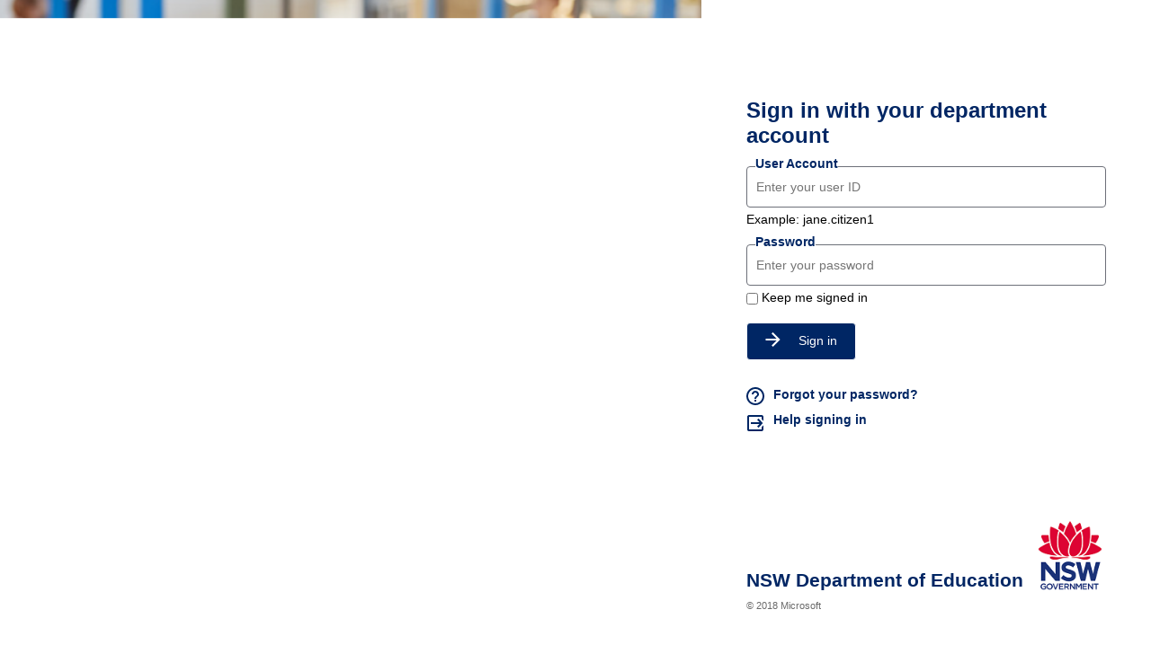

--- FILE ---
content_type: text/html; charset=utf-8
request_url: https://fs.det.nsw.edu.au/adfs/ls/?client-request-id=084b09cf-3e55-4b7b-0510-0080000000ef&username=&wa=wsignin1.0&wtrealm=urn%3afederation%3aMicrosoftOnline&wctx=estsredirect%3d2%26estsrequest%3drQQIARAA42Kw0skoKSmw0tdPK9ZLSS3Ryysu10tNKdVLLNVPTEkr1i9OLSrLTE4t1i8pKi0uKRLiEjjP6c0RalftzSrA0MDAwPB-FiMfqsZVjEogM4txG5pTrH-BkfEFI-MtJp7wYrfUlNSixJLM_LxZzCqmZibJJimGxrqm5pbmuibmicm6SUbGlrppRgZJxkapyYaWaUabmFUMTBMNUs0sE3VNDC2AhHmyoa5lspGprqWxhbmRmWFSmqWl4QUWrh8sjItYgW5e4sC3QNDEzHdJ0DX9RdeEGE-x6mcGuYUbmFaahVa5RJWXBoQkFWUUOxdWlmQ6VxpE-LkGJkeambgHRfj5erjamlkZTmDjOcXG8IGNsYOdYRY7wwFOxgO8DD_4Tp37t_jemnnvPDYIMAAA0
body_size: 29446
content:
 <!DOCTYPE html>
<html lang="en-AU">
    <head>
        <meta http-equiv="X-UA-Compatible" content="IE=edge"/>
        <meta name="viewport" content="width=device-width, initial-scale=1.0, user-scalable=1"/>
        <meta http-equiv="content-type" content="text/html;charset=UTF-8" />
        <meta http-equiv="cache-control" content="no-cache,no-store"/>
        <meta http-equiv="pragma" content="no-cache"/>
        <meta http-equiv="expires" content="-1"/>
        <meta name='mswebdialog-title' content='Connecting to fs.det.nsw.edu.au'/>

        <title>Sign In</title>
        <script type='text/javascript'>
//<![CDATA[
function LoginErrors(){this.userNameFormatError = 'Enter your user ID in the format \u0026quot;domain\\user\u0026quot; or \u0026quot;user@domain\u0026quot;.'; this.passwordEmpty = 'Enter your password.'; this.passwordTooLong = 'Password is too long (\u0026gt; 128 characters).';}; var maxPasswordLength = 128;
//]]>
</script>

<script type='text/javascript'>
//<![CDATA[
// Copyright (c) Microsoft Corporation.  All rights reserved.
function InputUtil(errTextElementID, errDisplayElementID) {

    if (!errTextElementID)  errTextElementID = 'errorText'; 
    if (!errDisplayElementID)  errDisplayElementID = 'error'; 

    this.hasFocus = false;
    this.errLabel = document.getElementById(errTextElementID);
    this.errDisplay = document.getElementById(errDisplayElementID);
};
InputUtil.prototype.canDisplayError = function () {
    return this.errLabel && this.errDisplay;
}
InputUtil.prototype.checkError = function () {
    if (!this.canDisplayError){
        throw new Error ('Error element not present');
    }
    if (this.errLabel && this.errLabel.innerHTML) {
        this.errDisplay.style.display = '';        
        var cause = this.errLabel.getAttribute('for');
        if (cause) {
            var causeNode = document.getElementById(cause);
            if (causeNode && causeNode.value) {
                causeNode.focus();
                this.hasFocus = true;
            }
        }
    }
    else {
        this.errDisplay.style.display = 'none';
    }
};
InputUtil.prototype.setInitialFocus = function (input) {
    if (this.hasFocus) return;
    var node = document.getElementById(input);
    if (node) {
        if ((/^\s*$/).test(node.value)) {
            node.focus();
            this.hasFocus = true;
        }
    }
};
InputUtil.prototype.setError = function (input, errorMsg) {
    if (!this.canDisplayError) {
        throw new Error('Error element not present');
    }
    input.focus();

    if (errorMsg) {
        this.errLabel.innerHTML = errorMsg;
    }
    this.errLabel.setAttribute('for', input.id);
    this.errDisplay.style.display = '';
};
InputUtil.makePlaceholder = function (input) {
    var ua = navigator.userAgent;

    if (ua != null && 
        (ua.match(/MSIE 9.0/) != null || 
         ua.match(/MSIE 8.0/) != null ||
         ua.match(/MSIE 7.0/) != null)) {
        var node = document.getElementById(input);
        if (node) {
            var placeholder = node.getAttribute("placeholder");
            if (placeholder != null && placeholder != '') {
                var label = document.createElement('input');
                label.type = "text";
                label.value = placeholder;
                label.readOnly = true;
                label.style.position = 'absolute';
                label.style.borderColor = 'transparent';
                label.className = node.className + ' hint';
                label.tabIndex = -1;
                label.onfocus = function () { this.nextSibling.focus(); };

                node.style.position = 'relative';
                node.parentNode.style.position = 'relative';
                node.parentNode.insertBefore(label, node);
                node.onkeyup = function () { InputUtil.showHint(this); };
                node.onblur = function () { InputUtil.showHint(this); };
                node.style.background = 'transparent';

                node.setAttribute("placeholder", "");
                InputUtil.showHint(node);
            }
        }
    }
};
InputUtil.focus = function (inputField) {
    var node = document.getElementById(inputField);
    if (node) node.focus();
};
InputUtil.hasClass = function(node, clsName) {
    return node.className.match(new RegExp('(\\s|^)' + clsName + '(\\s|$)'));
};
InputUtil.addClass = function(node, clsName) {
    if (!this.hasClass(node, clsName)) node.className += " " + clsName;
};
InputUtil.removeClass = function(node, clsName) {
    if (this.hasClass(node, clsName)) {
        var reg = new RegExp('(\\s|^)' + clsName + '(\\s|$)');
        node.className = node.className.replace(reg, ' ');
    }
};
InputUtil.showHint = function (node, gotFocus) {
    if (node.value && node.value != '') {
        node.previousSibling.style.display = 'none';
    }
    else {
        node.previousSibling.style.display = '';
    }
};
InputUtil.updatePlaceholder = function (input, placeholderText) {
    var node = document.getElementById(input);
    if (node) {
        var ua = navigator.userAgent;
        if (ua != null &&
            (ua.match(/MSIE 9.0/) != null ||
            ua.match(/MSIE 8.0/) != null ||
            ua.match(/MSIE 7.0/) != null)) {
            var label = node.previousSibling;
            if (label != null) {
                label.value = placeholderText;
            }
        }
        else {
            node.placeholder = placeholderText;
        }
    }
};

//]]>
</script>


        
        <link rel="stylesheet" type="text/css" href="/adfs/portal/css/style.css?id=22F01A3EB8120CBCE47BF496BDC89CD4EFBE102C1DF8F81DEE50D3CE6839BE6A" /><style>.illustrationClass {background-image:url(/adfs/portal/illustration/illustration.png?id=2D6B50D8C2DD989ADBA12E1D2F0D63C3C63D5217A2B19908E3C2B7E120B5C2D5);}</style>

    </head>
    <body dir="ltr" class="body">
    <div id="noScript" style="position:static; width:100%; height:100%; z-index:100">
        <h1>JavaScript required</h1>
        <p>JavaScript is required. This web browser does not support JavaScript or JavaScript in this web browser is not enabled.</p>
        <p>To find out if your web browser supports JavaScript or to enable JavaScript, see web browser help.</p>
    </div>
    <script type="text/javascript" language="JavaScript">
         document.getElementById("noScript").style.display = "none";
    </script>
    <div id="fullPage">
        <div id="brandingWrapper" class="float">
            <div id="branding"></div>
        </div>
        <div id="contentWrapper" class="float">
            <div id="content">
                <div id="header">
                    <h4>fs.det.nsw.edu.au</h4>
                </div>
                <main>
                    <div id="workArea">
                        
    <div id="authArea" class="groupMargin">
        
        
        
    <div id="loginArea">        
        <div id="loginMessage" class="groupMargin">Sign in</div>

        <form method="post" id="loginForm" autocomplete="off" novalidate="novalidate" onKeyPress="if (event && event.keyCode == 13) Login.submitLoginRequest();" action="/adfs/ls/?client-request-id=084b09cf-3e55-4b7b-0510-0080000000ef&username=&wa=wsignin1.0&wtrealm=urn%3afederation%3aMicrosoftOnline&wctx=estsredirect%3d2%26estsrequest%[base64]" >
            <div id="error" class="fieldMargin error smallText">
                <span id="errorText" for="" aria-live="assertive" role="alert"></span>
            </div>

            <div id="formsAuthenticationArea">
                <div id="userNameArea">
                    <label id="userNameInputLabel" for="userNameInput" class="hidden">User Account</label>
                    <input id="userNameInput" name="UserName" type="email" value="" tabindex="1" class="text fullWidth"
                        spellcheck="false" placeholder="someone@example.com" autocomplete="off"/>
                </div>

                <div id="passwordArea">
                    <label id="passwordInputLabel" for="passwordInput" class="hidden">Password</label>
                    <input id="passwordInput" name="Password" type="password" tabindex="2" class="text fullWidth"
                        placeholder="Password" autocomplete="off"/>
                </div>
                <div id="kmsiArea" style="display:''">
                    <input type="checkbox" name="Kmsi" id="kmsiInput" value="true" tabindex="3" />
                    <label for="kmsiInput">Keep me signed in</label>
                </div>
                <div id="submissionArea" class="submitMargin">
                    <span id="submitButton" class="submit" tabindex="4" role="button"
                        onKeyPress="if (event && event.keyCode == 32) Login.submitLoginRequest();"
                        onclick="return Login.submitLoginRequest();">Sign in</span>
                </div>
            </div>
            <input id="optionForms" type="hidden" name="AuthMethod" value="FormsAuthentication"/>
        </form>

             <div id="authOptions">
         <form id="options" method="post" action="https://fs.det.nsw.edu.au:443/adfs/ls/?client-request-id=084b09cf-3e55-4b7b-0510-0080000000ef&username=&wa=wsignin1.0&wtrealm=urn%3afederation%3aMicrosoftOnline&wctx=estsredirect%3d2%26estsrequest%[base64]">
             <script type="text/javascript">
                function SelectOption(option) {
                    var w = document.getElementById('waitingWheelDiv');
                    if(w) w.style.display = 'inline';
                    var i = document.getElementById('optionSelection');
                    i.value = option;
                    document.forms['options'].submit();
                    return false;
                }
             </script>
             <input id="optionSelection" type="hidden" name="AuthMethod" />
             <input id="userNameInputOptionsHolder" name="UserName" value="" type="hidden"/>
             <div id='authOptionLinks' class='groupMargin'><div id="waitingWheelDiv" style="display: none;"><div id="WaitingWheel">
    <!-- NOTE: This style portion is identical to cookie pull page, they are not in shared css file because of legacy dependancies for custom themes-->
    <!-- CSS for small "waiting" wheel -->
    <style>
        #floatingCirclesG {
            position: relative;
            width: 125px;
            height: 125px;
            margin: auto;
            transform: scale(0.4);
            -o-transform: scale(0.4);
            -ms-transform: scale(0.4);
            -webkit-transform: scale(0.4);
            -moz-transform: scale(0.4);
        }

        .f_circleG {
            position: absolute;
            height: 22px;
            width: 22px;
            border-radius: 12px;
            -o-border-radius: 12px;
            -ms-border-radius: 12px;
            -webkit-border-radius: 12px;
            -moz-border-radius: 12px;
            animation-name: f_fadeG;
            -o-animation-name: f_fadeG;
            -ms-animation-name: f_fadeG;
            -webkit-animation-name: f_fadeG;
            -moz-animation-name: f_fadeG;
            animation-duration: 1.2s;
            -o-animation-duration: 1.2s;
            -ms-animation-duration: 1.2s;
            -webkit-animation-duration: 1.2s;
            -moz-animation-duration: 1.2s;
            animation-iteration-count: infinite;
            -o-animation-iteration-count: infinite;
            -ms-animation-iteration-count: infinite;
            -webkit-animation-iteration-count: infinite;
            -moz-animation-iteration-count: infinite;
            animation-direction: normal;
            -o-animation-direction: normal;
            -ms-animation-direction: normal;
            -webkit-animation-direction: normal;
            -moz-animation-direction: normal;
        }

        #frotateG_01 {
            left: 0;
            top: 51px;
            animation-delay: 0.45s;
            -o-animation-delay: 0.45s;
            -ms-animation-delay: 0.45s;
            -webkit-animation-delay: 0.45s;
            -moz-animation-delay: 0.45s;
        }

        #frotateG_02 {
            left: 15px;
            top: 15px;
            animation-delay: 0.6s;
            -o-animation-delay: 0.6s;
            -ms-animation-delay: 0.6s;
            -webkit-animation-delay: 0.6s;
            -moz-animation-delay: 0.6s;
        }

        #frotateG_03 {
            left: 51px;
            top: 0;
            animation-delay: 0.75s;
            -o-animation-delay: 0.75s;
            -ms-animation-delay: 0.75s;
            -webkit-animation-delay: 0.75s;
            -moz-animation-delay: 0.75s;
        }

        #frotateG_04 {
            right: 15px;
            top: 15px;
            animation-delay: 0.9s;
            -o-animation-delay: 0.9s;
            -ms-animation-delay: 0.9s;
            -webkit-animation-delay: 0.9s;
            -moz-animation-delay: 0.9s;
        }

        #frotateG_05 {
            right: 0;
            top: 51px;
            animation-delay: 1.05s;
            -o-animation-delay: 1.05s;
            -ms-animation-delay: 1.05s;
            -webkit-animation-delay: 1.05s;
            -moz-animation-delay: 1.05s;
        }

        #frotateG_06 {
            right: 15px;
            bottom: 15px;
            animation-delay: 1.2s;
            -o-animation-delay: 1.2s;
            -ms-animation-delay: 1.2s;
            -webkit-animation-delay: 1.2s;
            -moz-animation-delay: 1.2s;
        }

        #frotateG_07 {
            left: 51px;
            bottom: 0;
            animation-delay: 1.35s;
            -o-animation-delay: 1.35s;
            -ms-animation-delay: 1.35s;
            -webkit-animation-delay: 1.35s;
            -moz-animation-delay: 1.35s;
        }

        #frotateG_08 {
            left: 15px;
            bottom: 15px;
            animation-delay: 1.5s;
            -o-animation-delay: 1.5s;
            -ms-animation-delay: 1.5s;
            -webkit-animation-delay: 1.5s;
            -moz-animation-delay: 1.5s;
        }

        @keyframes f_fadeG {
            0% {
                background-color: rgb(47, 146, 212);
            }

            100% {
                background-color: rgb(255, 255, 255);
            }
        }

        @-o-keyframes f_fadeG {
            0% {
                background-color: rgb(47, 146, 212);
            }

            100% {
                background-color: rgb(255, 255, 255);
            }
        }

        @-ms-keyframes f_fadeG {
            0% {
                background-color: rgb(47, 146, 212);
            }

            100% {
                background-color: rgb(255, 255, 255);
            }
        }

        @-webkit-keyframes f_fadeG {
            0% {
                background-color: rgb(47, 146, 212);
            }

            100% {
                background-color: rgb(255, 255, 255);
            }
        }

        @-moz-keyframes f_fadeG {
            0% {
                background-color: rgb(47, 146, 212);
            }

            100% {
                background-color: rgb(255, 255, 255);
            }
        }
    </style>

    <!-- Div containing small "waiting" wheel -->
    <div id="floatingCirclesG">
        <div class="f_circleG" id="frotateG_01"></div>
        <div class="f_circleG" id="frotateG_02"></div>
        <div class="f_circleG" id="frotateG_03"></div>
        <div class="f_circleG" id="frotateG_04"></div>
        <div class="f_circleG" id="frotateG_05"></div>
        <div class="f_circleG" id="frotateG_06"></div>
        <div class="f_circleG" id="frotateG_07"></div>
        <div class="f_circleG" id="frotateG_08"></div>
    </div>
</div></div></div>
         </form>
      </div>

        <div id="introduction" class="groupMargin">
            <p><A id='forgotpassword'href='https://ssoaddon.education.nsw.gov.au/ssoaddon/forgotpassword'style='color:#002664;font-weight:bold'>Forgot your password?</A><br/><a id='helplogin'href='https://education.nsw.gov.au/about-us/login-help-for-doe-staff'style='color:#002664;font-weight:bold'>Help logging in</a></p>                     
        </div>

        <script type="text/javascript">
        //<![CDATA[

            function Login() {
            }

            Login.userNameInput = 'userNameInput';
            Login.passwordInput = 'passwordInput';

            Login.initialize = function () {

                var u = new InputUtil();

                u.checkError();
                u.setInitialFocus(Login.userNameInput);
                u.setInitialFocus(Login.passwordInput);
            }();

            Login.submitLoginRequest = function () { 
                var u = new InputUtil();
                var e = new LoginErrors();

                var userName = document.getElementById(Login.userNameInput);
                var password = document.getElementById(Login.passwordInput);

                if (!userName.value || !userName.value.match('[@\\\\]')) {
                    u.setError(userName, e.userNameFormatError);
                    return false;
                }

                if (!password.value) {
                    u.setError(password, e.passwordEmpty);
                    return false;
                }

                if (password.value.length > maxPasswordLength) {
                    u.setError(password, e.passwordTooLong);
                    return false;
                }

                document.forms['loginForm'].submit();
                return false;
            };

            InputUtil.makePlaceholder(Login.userNameInput);
            InputUtil.makePlaceholder(Login.passwordInput);
        //]]>
        </script>
    </div>

    </div>

                    </div>
                </main>
                <div id="footerPlaceholder"></div>
            </div>
            <footer id="footer">
                <div id="footerLinks" class="floatReverse">
                    <div><span id="copyright">&#169; 2018 Microsoft</span></div>
                </div>
            </footer>
        </div>     
    </div>
    <script type='text/javascript'>
//<![CDATA[
// Copyright (c) Microsoft Corporation.  All rights reserved.

// This file contains several workarounds on inconsistent browser behaviors that administrators may customize.
"use strict";

// iPhone email friendly keyboard does not include "\" key, use regular keyboard instead.
// Note change input type does not work on all versions of all browsers.
if (navigator.userAgent.match(/iPhone/i) != null) {
  var emails = document.querySelectorAll("input[type='email']");
  if (emails) {
    for (var i = 0; i < emails.length; i++) {
      emails[i].type = "text";
    }
  }
}

// In the CSS file we set the ms-viewport to be consistent with the device dimensions,
// which is necessary for correct functionality of immersive IE.
// However, for Windows 8 phone we need to reset the ms-viewport's dimension to its original
// values (auto), otherwise the viewport dimensions will be wrong for Windows 8 phone.
// Windows 8 phone has agent string 'IEMobile 10.0'
if (navigator.userAgent.match(/IEMobile\/10\.0/)) {
  var msViewportStyle = document.createElement("style");
  msViewportStyle.appendChild(
    document.createTextNode("@-ms-viewport{width:auto!important}")
  );
  msViewportStyle.appendChild(
    document.createTextNode("@-ms-viewport{height:auto!important}")
  );
  document.getElementsByTagName("head")[0].appendChild(msViewportStyle);
}

// If the innerWidth is defined, use it as the viewport width.
if (
  window.innerWidth &&
  window.outerWidth &&
  window.innerWidth !== window.outerWidth
) {
  var viewport = document.querySelector("meta[name=viewport]");
  viewport.setAttribute(
    "content",
    "width=" + window.innerWidth + ", initial-scale=1.0, user-scalable=1"
  );
}

// Gets the current style of a specific property for a specific element.
function getStyle(element, styleProp) {
  var propStyle = null;

  if (element && element.currentStyle) {
    propStyle = element.currentStyle[styleProp];
  } else if (element && window.getComputedStyle) {
    propStyle = document.defaultView
      .getComputedStyle(element, null)
      .getPropertyValue(styleProp);
  }

  return propStyle;
}

// The script below is used for downloading the illustration image
// only when the branding is displaying. This script work together
// with the code in PageBase.cs that sets the html inline style
// containing the class 'illustrationClass' with the background image.

function getRandomIntInclusive(min, max) {
  min = Math.ceil(min);
  max = Math.floor(max);
  return Math.floor(Math.random() * (max - min + 1) + min); // The maximum is inclusive and the minimum is inclusive
}

var computeLoadIllustration = function () {
  var branding = document.getElementById("branding");
  var brandingDisplay = getStyle(branding, "display");
  var brandingWrapperDisplay = getStyle(
    document.getElementById("brandingWrapper"),
    "display"
  );

  if (
    brandingDisplay &&
    brandingDisplay !== "none" &&
    brandingWrapperDisplay &&
    brandingWrapperDisplay !== "none"
  ) {
    var classRandom = getRandomIntInclusive(1, 4);
    var newClass = "illustrationClass" + classRandom;

    if (branding.classList && branding.classList.add) {
      branding.classList.add(newClass);
    } else if (branding.className !== undefined) {
      branding.className += " " + newClass;
    }
    if (window.removeEventListener) {
      window.removeEventListener("load", computeLoadIllustration, false);
      window.removeEventListener("resize", computeLoadIllustration, false);
    } else if (window.detachEvent) {
      window.detachEvent("onload", computeLoadIllustration);
      window.detachEvent("onresize", computeLoadIllustration);
    }
  }
};

if (window.addEventListener) {
  window.addEventListener("resize", computeLoadIllustration, false);
  window.addEventListener("load", computeLoadIllustration, false);
} else if (window.attachEvent) {
  window.attachEvent("onresize", computeLoadIllustration);
  window.attachEvent("onload", computeLoadIllustration);
}
function SetIllustrationImage(imageUri) {
  var randomIllustration = Math.random(1, 4);
  var urlPic = imageUri.substring(0, imageUri.indexOf("."));
  var urlExtension = imageUri.substring(imageUri.indexOf(".") - 1, 3);
  imageUri = urlPic + randomIllustration + urlExtension;
  var illustrationImageClass =
    ".illustrationClass {background-image:url(" + imageUri + ");}";

  var css = document.createElement("style");
  css.type = "text/css";

  if (css.styleSheet) css.styleSheet.cssText = illustrationImageClass;
  else css.appendChild(document.createTextNode(illustrationImageClass));

  document.getElementsByTagName("head")[0].appendChild(css);
}

// Example to change illustration image on HRD page after adding the image to active theme:
// PSH> Set-AdfsWebTheme -TargetName <activeTheme> -AdditionalFileResource @{uri='/adfs/portal/images/hrd.jpg';path='.\hrd.jpg'}
//
//if (typeof HRD != 'undefined') {
//    SetIllustrationImage('/adfs/portal/images/hrd.jpg');
//}

// Sample code to change "Sign in with organizational account" string.

// Check whether the loginMessage element is present on this page.
var loginMessage = document.getElementById("loginMessage");
if (loginMessage) {
  // loginMessage element is present, modify its properties.
  loginMessage.innerHTML = "Sign in with your department account";
}

if (typeof Login != "undefined") {
  var userName = document.getElementById(Login.userNameInput);
  var password = document.getElementById(Login.passwordInput);

  userName.setAttribute("placeholder", "Enter your user ID");
  password.setAttribute("placeholder", "Enter your password");
  var userField = document.createElement("fieldset");
  var fieldLabel = document.createElement("legend");
  fieldLabel.textContent = "User ID";
  userField.appendChild(fieldLabel);
  userField.appendChild(userName);
  document.getElementById("userNameArea").appendChild(userField);
  var subtext = document.createElement("span");
  subtext.textContent = "Example: jane.citizen1";
  document.getElementById("userNameArea").appendChild(subtext);

  var passwordField = document.createElement("fieldset");
  var passwordLabel = document.createElement("legend");
  passwordLabel.textContent = "Password";
  passwordField.appendChild(passwordLabel);
  passwordField.appendChild(password);
  document.getElementById("passwordArea").appendChild(passwordField);

  userName.focus();

  Login.submitLoginRequest = function () {
    var u = new InputUtil();
    var e = new LoginErrors();
    var userName = document.getElementById(Login.userNameInput);
    var password = document.getElementById(Login.passwordInput);
    if (userName.value && !userName.value.match("[@\\\\]")) {
      var userNameValue = userName.value;
      document.forms["loginForm"].UserName.value = userNameValue;
    }

    if (!userName.value) {
      u.setError(userName, e.userNameFormatError);
      return false;
    }
    if (!password.value) {
      u.setError(password, e.passwordEmpty);
      return false;
    }
    document.forms["loginForm"].submit();
    return false;
  };
  var submitButton = document.getElementById("submitButton");
  var iconFace = document.createElement("span");
  iconFace.innerHTML =
    '<svg width="17" height="16" viewBox="0 0 17 16" fill="none" xmlns="http://www.w3.org/2000/svg"><path d="M8.5 0L7.09 1.41L12.67 7H0.5V9H12.67L7.09 14.59L8.5 16L16.5 8L8.5 0Z" fill="white"/></svg>';
  if (submitButton) {
    submitButton.insertBefore(iconFace, submitButton.childNodes[0]);
  }
  var forgotPassword = document.getElementById("forgotpassword");
  forgotPassword.innerHTML =
    '<span><svg width="20" height="20" viewBox="0 0 20 20" fill="none" xmlns="http://www.w3.org/2000/svg"><path fill-rule="evenodd" clip-rule="evenodd" d="M0 10C0 4.48 4.48 0 10 0C15.52 0 20 4.48 20 10C20 15.52 15.52 20 10 20C4.48 20 0 15.52 0 10ZM11 14V16H9V14H11ZM10 18C5.59 18 2 14.41 2 10C2 5.59 5.59 2 10 2C14.41 2 18 5.59 18 10C18 14.41 14.41 18 10 18ZM6 8C6 5.79 7.79 4 10 4C12.21 4 14 5.79 14 8C14 9.28292 13.21 9.97332 12.4408 10.6455C11.711 11.2833 11 11.9046 11 13H9C9 11.1787 9.94212 10.4566 10.7704 9.82168C11.4202 9.32361 12 8.87922 12 8C12 6.9 11.1 6 10 6C8.9 6 8 6.9 8 8H6Z" fill="#002664"/></svg></span><span style="margin-left:10px">Forgot your password?<span>';
  var helpLogin = document.getElementById("helplogin");

  helpLogin.innerHTML =
    '<span style="margin-left:-2px"><svg width="24" height="24" viewBox="0 0 24 24" fill="none" xmlns="http://www.w3.org/2000/svg"><path d="M14.0625 15.6094L16.6875 12.9844H6.98438V11.0156H16.6875L14.0625 8.39062L15.5156 6.98438L20.4844 12L15.5156 17.0156L14.0625 15.6094ZM18.9844 3C19.5469 3 20.0156 3.20312 20.3906 3.60938C20.7969 3.98438 21 4.45312 21 5.01562V9.65625L18.9844 7.6875V5.01562H5.01562V18.9844H18.9844V16.3125L21 14.3438V18.9844C21 19.5469 20.7969 20.0312 20.3906 20.4375C20.0156 20.8125 19.5469 21 18.9844 21H5.01562C4.45312 21 3.96875 20.8125 3.5625 20.4375C3.1875 20.0312 3 19.5469 3 18.9844V5.01562C3 4.45312 3.1875 3.98438 3.5625 3.60938C3.96875 3.20312 4.45312 3 5.01562 3H18.9844Z" fill="#002664"/></svg></span><span style="margin-left:8px">Help signing in<span>';
  var footerLinks = document.getElementById("footer");
  var footerLogo = document.createElement("div");
  footerLogo.innerHTML =
    '<div style="display:flex;justify-content:space-between;align-items:flex-end;padding:0px -20px 0px -20px"><span class="doeName">NSW Department of Education</span><span class="doeLogo"></span></div>';
  if (footerLinks) {
    footerLinks.insertBefore(footerLogo, footerLinks.childNodes[0]);
  }

  var userNameInput = document.getElementById("userNameInput");
  if (userNameInput) {
    const text = userName.value;
    const myArray = text.split("@");
    var mnn = myArray[0];
    userNameInput.value = mnn;
  }
}

//]]>
</script>


    </body>
</html> 

